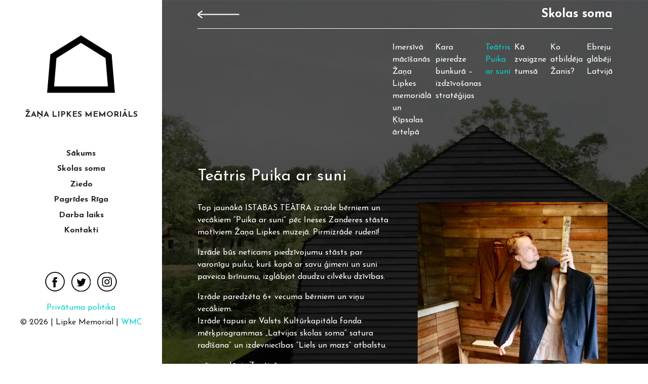

--- FILE ---
content_type: text/css; charset=UTF-8
request_url: https://lipke.lv/wp-content/themes/lipke-theme/style.css?ver=6.9
body_size: -417
content:
/*
Theme Name: WMC Theme
Author: Vasily Taskov
Company: Web Multishop Company LLC.
Author URI: http://www.webmultishop.com/
Description:  Custom template for project lipke.lv
Template: wp-bootstrap-starter
Version: 1.0
License: GNU General Public License v2 or later
License URI: LICENSE
Text Domain: lp
*/


--- FILE ---
content_type: text/css; charset=UTF-8
request_url: https://lipke.lv/wp-content/themes/lipke-theme/assets/css/theme.css?ver=1.0.0
body_size: 8081
content:
@charset "UTF-8";
@import url("https://fonts.googleapis.com/css2?family=Josefin+Sans:wght@300;400;600;700&display=swap");
/* Webfont: LatoLatin-Black */
@font-face {
  font-family: 'LatoLatinWebBlack';
  src: url("../fonts/LatoLatin-Black.woff") format("woff");
  /* Modern Browsers */
  font-style: normal;
  font-weight: normal;
  text-rendering: optimizeLegibility; }
/* Webfont: LatoLatin-BlackItalic */
@font-face {
  font-family: 'LatoLatinWebBlack';
  src: url("../fonts/LatoLatin-BlackItalic.woff") format("woff");
  /* Modern Browsers */
  font-style: italic;
  font-weight: normal;
  text-rendering: optimizeLegibility; }
/* Webfont: LatoLatin-Bold */
@font-face {
  font-family: 'LatoLatinWeb';
  src: url("../fonts/LatoLatin-Bold.woff") format("woff");
  /* Modern Browsers */
  font-style: normal;
  font-weight: bold;
  text-rendering: optimizeLegibility; }
/* Webfont: LatoLatin-BoldItalic */
@font-face {
  font-family: 'LatoLatinWeb';
  src: url("../fonts/LatoLatin-BoldItalic.woff") format("woff");
  /* Modern Browsers */
  font-style: italic;
  font-weight: bold;
  text-rendering: optimizeLegibility; }
/* Webfont: LatoLatin-Hairline */
@font-face {
  font-family: 'LatoLatinWebHairline';
  src: url("../fonts/LatoLatin-Hairline.woff") format("woff");
  /* Modern Browsers */
  font-style: normal;
  font-weight: normal;
  text-rendering: optimizeLegibility; }
/* Webfont: LatoLatin-HairlineItalic */
@font-face {
  font-family: 'LatoLatinWebHairline';
  src: url("../fonts/LatoLatin-HairlineItalic.woff") format("woff");
  /* Modern Browsers */
  font-style: italic;
  font-weight: normal;
  text-rendering: optimizeLegibility; }
/* Webfont: LatoLatin-Heavy */
@font-face {
  font-family: 'LatoLatinWebHeavy';
  src: url("../fonts/LatoLatin-Heavy.woff") format("woff");
  /* Modern Browsers */
  font-style: normal;
  font-weight: normal;
  text-rendering: optimizeLegibility; }
/* Webfont: LatoLatin-HeavyItalic */
@font-face {
  font-family: 'LatoLatinWebHeavy';
  src: url("../fonts/LatoLatin-HeavyItalic.woff") format("woff");
  /* Modern Browsers */
  font-style: italic;
  font-weight: normal;
  text-rendering: optimizeLegibility; }
/* Webfont: LatoLatin-Italic */
@font-face {
  font-family: 'LatoLatinWeb';
  src: url("../fonts/LatoLatin-Italic.woff") format("woff");
  /* Modern Browsers */
  font-style: italic;
  font-weight: normal;
  text-rendering: optimizeLegibility; }
/* Webfont: LatoLatin-Light */
@font-face {
  font-family: 'LatoLatinWebLight';
  src: url("../fonts/LatoLatin-Light.woff") format("woff");
  /* Modern Browsers */
  font-style: normal;
  font-weight: normal;
  text-rendering: optimizeLegibility; }
/* Webfont: LatoLatin-LightItalic */
@font-face {
  font-family: 'LatoLatinWebLight';
  src: url("../fonts/LatoLatin-LightItalic.woff") format("woff");
  /* Modern Browsers */
  font-style: italic;
  font-weight: normal;
  text-rendering: optimizeLegibility; }
/* Webfont: LatoLatin-Medium */
@font-face {
  font-family: 'LatoLatinWebMedium';
  src: url("../fonts/LatoLatin-Medium.woff") format("woff");
  /* Modern Browsers */
  font-style: normal;
  font-weight: normal;
  text-rendering: optimizeLegibility; }
/* Webfont: LatoLatin-MediumItalic */
@font-face {
  font-family: 'LatoLatinWebMedium';
  src: url("../fonts/LatoLatin-MediumItalic.woff") format("woff");
  /* Modern Browsers */
  font-style: italic;
  font-weight: normal;
  text-rendering: optimizeLegibility; }
/* Webfont: LatoLatin-Regular */
@font-face {
  font-family: 'LatoLatinWeb';
  src: url("../fonts/LatoLatin-Regular.woff") format("woff");
  /* Modern Browsers */
  font-style: normal;
  font-weight: normal;
  text-rendering: optimizeLegibility; }
/* Webfont: LatoLatin-Semibold */
@font-face {
  font-family: 'LatoLatinWebSemibold';
  src: url("../fonts/LatoLatin-Semibold.woff") format("woff");
  /* Modern Browsers */
  font-style: normal;
  font-weight: normal;
  text-rendering: optimizeLegibility; }
/* Webfont: LatoLatin-SemiboldItalic */
@font-face {
  font-family: 'LatoLatinWebSemibold';
  src: url("../fonts/LatoLatin-SemiboldItalic.woff");
  /* IE9 Compat Modes */
  font-style: italic;
  font-weight: normal;
  text-rendering: optimizeLegibility; }
/* Webfont: LatoLatin-Thin */
@font-face {
  font-family: 'LatoLatinWebThin';
  src: url("../fonts/LatoLatin-Thin.woff");
  /* IE9 Compat Modes */
  font-style: normal;
  font-weight: normal;
  text-rendering: optimizeLegibility; }
/* Webfont: LatoLatin-ThinItalic */
@font-face {
  font-family: 'LatoLatinWebThin';
  src: url("../fonts/LatoLatin-ThinItalic.woff");
  /* IE9 Compat Modes */
  font-style: italic;
  font-weight: normal;
  text-rendering: optimizeLegibility; }
body {
  font-family: 'Josefin Sans', sans-serif;
  opacity: 1;
  transition: opacity .3s ease; }
  @media (max-width: 600px) {
    body {
      font-size: 85%; } }
  @media only screen and (orientation: landscape) and (max-width: 992px) {
    body {
      /* applies to mobiles in landscape mode */ }
      body .site {
        opacity: 0; }
      body:before {
        content: '';
        position: absolute;
        left: 0;
        right: 0;
        bottom: 0;
        top: 0;
        background-image: url(../../images/home_bg.jpg);
        z-index: 111;
        background-size: cover;
        background-repeat: no-repeat;
        opacity: 0.5;
        background-position: center; }
      body:after {
        content: '';
        position: absolute;
        left: 0;
        right: 0;
        bottom: 0;
        top: 0;
        background-image: url(../../images/rotate_screen.png);
        z-index: 112;
        background-size: cover;
        background-size: 30%;
        background-repeat: no-repeat;
        background-position: center; } }

@media (max-width: 991.98px) {
  .home-right-side-column {
    margin-top: 93px; } }
.right-side-column {
  background-image: url(../../images/museum_bg.jpg);
  background-repeat: no-repeat;
  background-size: cover; }
  .right-side-column .content-header * {
    color: #fff; }
  .right-side-column .content-header .top-line {
    border-bottom: 1px solid #fff; }
    .right-side-column .content-header .top-line a {
      user-select: none; }
  .right-side-column .content-header .parent-post-title {
    font-size: 1.5rem;
    font-weight: 700;
    padding: 10px 0;
    text-align: right; }
  .right-side-column .content-header .list-inline {
    padding: 25px 0; }
    .right-side-column .content-header .list-inline .list-inline-item a {
      color: #fff;
      transition: color .3s ease; }
      .right-side-column .content-header .list-inline .list-inline-item a:hover {
        color: #00d3cd; }
    .right-side-column .content-header .list-inline .list-inline-item.current_page_item a {
      color: #00d3cd; }
  @media (max-width: 991.98px) {
    .right-side-column {
      background-position: center;
      min-height: 100vh;
      padding-top: 100px; } }
  .right-side-column .page-content {
    padding: 0 55px; }
    @media (max-width: 991.98px) {
      .right-side-column .page-content {
        padding: 0; } }
  .right-side-column #scrollcontainer {
    height: calc(100vh - 250px);
    position: relative; }
    .right-side-column #scrollcontainer.ps {
      padding-right: 10px; }
    @media (max-width: 400px) {
      .right-side-column #scrollcontainer {
        height: auto; } }
  .right-side-column .content-wrapper .title {
    color: #fff;
    font-size: 3rem;
    font-weight: 700;
    margin-bottom: 2rem;
    padding-top: 15px; }
    body.page-child .right-side-column .content-wrapper .title {
      padding-top: 0px; }
    .page-template-page-white .right-side-column .content-wrapper .title {
      color: #000; }
  .right-side-column .content-wrapper .content {
    color: #fff; }
    .page-template-page-white .right-side-column .content-wrapper .content {
      color: #000; }
    @media (min-width: 1200px) {
      .right-side-column .content-wrapper .content.two-column {
        column-count: 2;
        column-gap: 110px; } }
    @media (max-width: 1199.98px) {
      .right-side-column .content-wrapper .content.two-column {
        background-position: center; }
        .right-side-column .content-wrapper .content.two-column .wp-block-columns {
          flex-wrap: wrap; } }
  .right-side-column .content-wrapper .right-side-image-wrapper {
    margin-bottom: 30px; }
    .right-side-column .content-wrapper .right-side-image-wrapper img {
      width: 100%;
      padding-left: 15px; }
    .right-side-column .content-wrapper .right-side-image-wrapper .caption {
      background: #00d3cd;
      color: #fff;
      padding: 15px 10px;
      margin-top: -15px;
      display: inline-block;
      position: relative;
      top: -25px; }
  .right-side-column .gallery-list .gallery-list-item {
    text-decoration: none;
    color: #fff;
    position: relative;
    margin-bottom: 50px; }
    .right-side-column .gallery-list .gallery-list-item .title-wrapper {
      position: absolute;
      top: 200px;
      display: block;
      z-index: 1; }
      .right-side-column .gallery-list .gallery-list-item .title-wrapper .title {
        position: relative;
        font-size: 1.875rem;
        padding-bottom: 10px;
        line-height: 1; }
        .right-side-column .gallery-list .gallery-list-item .title-wrapper .title:before {
          content: '';
          position: absolute;
          bottom: 0;
          left: 0;
          width: 54px;
          border: 3px solid #00d3cd;
          transition: width .3s ease; }
    .right-side-column .gallery-list .gallery-list-item .image-wrapper {
      height: 300px;
      width: 300px;
      display: block;
      margin-left: auto;
      position: relative;
      z-index: 0;
      background: #000; }
      .right-side-column .gallery-list .gallery-list-item .image-wrapper .image {
        display: block;
        height: 100%;
        width: 100%;
        background-repeat: no-repeat;
        background-size: cover;
        background-position: center;
        opacity: 1;
        transition: opacity .3s ease; }
      .right-side-column .gallery-list .gallery-list-item .image-wrapper:after {
        content: '';
        position: absolute;
        top: 0;
        left: 0;
        right: 0;
        bottom: 0;
        background-image: url(../../images/open_gallery.png);
        background-repeat: no-repeat;
        background-position: center;
        opacity: 0;
        transition: opacity .3s ease; }
    .right-side-column .gallery-list .gallery-list-item:hover .title:before {
      width: 90px; }
    .right-side-column .gallery-list .gallery-list-item:hover .image-wrapper .image {
      opacity: 0.7; }
    .right-side-column .gallery-list .gallery-list-item:hover .image-wrapper:after {
      opacity: 1; }

.modal-gallery {
  position: fixed;
  top: 0;
  right: 0;
  bottom: 0;
  left: 0;
  overflow: hidden; }
  .modal-gallery.show .modal-content .modal-body {
    opacity: 1; }
  .modal-gallery .modal-dialog {
    position: fixed;
    margin: 0;
    width: 100%;
    height: 100%;
    padding: 0;
    max-width: none; }
  .modal-gallery .modal-content {
    position: absolute;
    top: 0;
    right: 0;
    bottom: 0;
    left: 0;
    border: none;
    border-radius: 0;
    box-shadow: none;
    background: #000; }
    .modal-gallery .modal-content .modal-header {
      position: absolute;
      border-bottom: none;
      left: 0;
      right: 0;
      z-index: 1;
      background: rgba(0, 0, 0, 0.2); }
      .modal-gallery .modal-content .modal-header .modal-title {
        color: #fff; }
      .modal-gallery .modal-content .modal-header .close {
        color: #fff;
        font-size: 2.5rem;
        padding: 0.5rem;
        transition: color .3s ease; }
        .modal-gallery .modal-content .modal-header .close:hover {
          color: #00d3cd; }
    .modal-gallery .modal-content .modal-body {
      padding: 0;
      opacity: 0;
      transition: opacity .5s 1s ease; }
    .modal-gallery .modal-content .slick-track {
      display: flex;
      height: 100vh; }
    .modal-gallery .modal-content .gallery-list {
      height: 100vh; }
      .modal-gallery .modal-content .gallery-list .slick-slide {
        padding-left: 5px;
        padding-right: 5px;
        outline: none;
        position: relative;
        display: flex;
        height: auto;
        align-items: center;
        justify-content: center; }
        .modal-gallery .modal-content .gallery-list .slick-slide .img-wrapper {
          position: relative;
          max-height: 100%; }
          .modal-gallery .modal-content .gallery-list .slick-slide .img-wrapper img {
            max-height: 100%;
            max-height: 100vh; }
        .modal-gallery .modal-content .gallery-list .slick-slide .caption {
          position: absolute;
          bottom: 0;
          left: 0;
          right: 0;
          background: rgba(0, 0, 0, 0.2);
          padding: 20px;
          color: #fff; }
          .modal-gallery .modal-content .gallery-list .slick-slide .caption p {
            margin-bottom: 0; }
      .modal-gallery .modal-content .gallery-list .slick-prev {
        left: 30px;
        z-index: 1; }
      .modal-gallery .modal-content .gallery-list .slick-next {
        right: 30px;
        z-index: 1; }

.theater .image-wrapper {
  margin-bottom: 30px; }
.theater .under_poster_text p {
  margin-bottom: 0; }
.theater .under_poster_text a {
  color: #00d3cd; }
.theater .btn-wrapper {
  text-align: center;
  padding: 30px; }
  .theater .btn-wrapper a {
    background: #00d3cd;
    text-transform: uppercase;
    border: none;
    padding: 15px 30px;
    font-size: 1.5rem;
    font-weight: 600;
    opacity: 1;
    transition: opacity .3s ease;
    text-decoration: none;
    color: #fff;
    display: inline-block; }
    .theater .btn-wrapper a:hover {
      opacity: 0.7; }

.single-campaign .charitable-modal {
  max-width: 800px;
  top: 50px;
  bottom: 50px;
  overflow-y: scroll; }
  .single-campaign .charitable-modal .button.charitable-button.donate-button.button-primary {
    background-color: #00d3cd; }
  .single-campaign .charitable-modal .nav-pills {
    margin-bottom: 15px;
    padding-bottom: 15px;
    border-bottom: 1px solid #000; }
    .single-campaign .charitable-modal .nav-pills .nav-item {
      border-right: 1px solid #000; }
      .single-campaign .charitable-modal .nav-pills .nav-item:last-child {
        border-right: none; }
    .single-campaign .charitable-modal .nav-pills .nav-link {
      white-space: nowrap;
      border-radius: 0;
      color: #000;
      background: #fff;
      transition: background .3s ease, color .3s ease; }
      .single-campaign .charitable-modal .nav-pills .nav-link.active, .single-campaign .charitable-modal .nav-pills .nav-link:hover {
        border-radius: 0;
        color: #fff;
        background: #00d3cd; }
  .single-campaign .charitable-modal .paysera-button-wrapper {
    text-align: center; }
.single-campaign .row-donations-summary {
  opacity: 0.6; }
.single-campaign .campaign-page h3 {
  font-weight: 500;
  margin-bottom: 0; }
  .single-campaign .campaign-page h3.donators-title {
    margin-top: 20px; }
.single-campaign .campaign-page p, .single-campaign .campaign-page .campaign-summary-item, .single-campaign .campaign-page .donor {
  color: #fff; }
.single-campaign .campaign-page .color-white * {
  color: #fff; }
.single-campaign .campaign-page .campaign-summary {
  padding: 0;
  align-items: center; }
  @media (min-width: 1700px) {
    .single-campaign .campaign-page .campaign-summary {
      display: flex;
      flex-direction: row;
      flex-wrap: nowrap;
      overflow: hidden; } }
  .single-campaign .campaign-page .campaign-summary .campaign-summary-item, .single-campaign .campaign-page .campaign-summary .campaign-donation {
    border-bottom: 0;
    text-align: center;
    padding: 10px; }
    @media (min-width: 1700px) {
      .single-campaign .campaign-page .campaign-summary .campaign-summary-item, .single-campaign .campaign-page .campaign-summary .campaign-donation {
        float: none; } }
    .single-campaign .campaign-page .campaign-summary .campaign-summary-item.campaign-figures, .single-campaign .campaign-page .campaign-summary .campaign-donation.campaign-figures {
      font-size: 0;
      position: relative; }
      .single-campaign .campaign-page .campaign-summary .campaign-summary-item.campaign-figures:after, .single-campaign .campaign-page .campaign-summary .campaign-donation.campaign-figures:after {
        content: '';
        position: absolute;
        right: 0;
        top: 0px;
        bottom: 0px;
        border-right: 1px solid #fff; }
      @media (min-width: 1700px) {
        .single-campaign .campaign-page .campaign-summary .campaign-summary-item.campaign-figures:after, .single-campaign .campaign-page .campaign-summary .campaign-donation.campaign-figures:after {
          content: '';
          position: absolute;
          right: 0;
          top: -30px;
          bottom: -30px;
          border-right: 1px solid #fff; } }
      .single-campaign .campaign-page .campaign-summary .campaign-summary-item.campaign-figures .amount, .single-campaign .campaign-page .campaign-summary .campaign-donation.campaign-figures .amount {
        font-size: 3rem;
        color: #fff; }
        @media (max-width: 1200px) {
          .single-campaign .campaign-page .campaign-summary .campaign-summary-item.campaign-figures .amount, .single-campaign .campaign-page .campaign-summary .campaign-donation.campaign-figures .amount {
            font-size: 2rem; } }
    .single-campaign .campaign-page .campaign-summary .campaign-summary-item.campaign-donors, .single-campaign .campaign-page .campaign-summary .campaign-donation.campaign-donors {
      font-size: 1.5rem; }
    .single-campaign .campaign-page .campaign-summary .campaign-summary-item span, .single-campaign .campaign-page .campaign-summary .campaign-donation span {
      color: #00d3cd; }
  .single-campaign .campaign-page .campaign-summary .campaign-donation {
    padding: 0; }
    .single-campaign .campaign-page .campaign-summary .campaign-donation .donate-button {
      display: block;
      height: 100%;
      width: 100%;
      background: #00d3cd;
      text-transform: uppercase;
      line-height: 1;
      padding: 30px;
      font-size: 1.875rem;
      opacity: 1;
      transition: opacity .3s ease;
      text-decoration: none;
      color: #fff; }
      .single-campaign .campaign-page .campaign-summary .campaign-donation .donate-button:hover {
        opacity: 0.7; }
.single-campaign .campaign-page .recent-donations p {
  margin-bottom: 0; }
.single-campaign .campaign-page .recent-donations .col-month-title:first-child .month-year {
  margin-top: 10px; }
.single-campaign .campaign-page .recent-donations .month-year {
  border-bottom: 1px solid #fff;
  margin-bottom: 15px;
  margin-top: 30px; }
  .single-campaign .campaign-page .recent-donations .month-year:first-letter {
    text-transform: uppercase; }
.single-campaign .campaign-page .recent-donations .donations-item, .single-campaign .campaign-page .recent-donations p {
  max-width: 390px;
  margin: auto;
  display: flex;
  justify-content: space-between; }
  .single-campaign .campaign-page .recent-donations .donations-item .amount, .single-campaign .campaign-page .recent-donations p .amount {
    color: #00d3cd; }
.single-campaign .infograph {
  position: relative;
  z-index: 2;
  background: rgba(0, 0, 0, 0.5);
  max-width: 1000px;
  margin: auto; }
  .single-campaign .infograph .overlay-wrapper {
    position: absolute;
    top: 17%;
    left: 0;
    right: 0;
    bottom: 17%;
    z-index: 1;
    display: flex;
    align-items: flex-end; }
    .single-campaign .infograph .overlay-wrapper .overlay {
      position: relative;
      display: block;
      height: 0;
      width: 100%;
      background: #00d3cd;
      background: linear-gradient(0deg, #00d3cd 0%, #63fffb 100%);
      -webkit-box-shadow: 0px 0px 28px 0px rgba(0, 0, 0, 0.75);
      -moz-box-shadow: 0px 0px 28px 0px rgba(0, 0, 0, 0.75);
      box-shadow: 0px 0px 28px 0px rgba(0, 0, 0, 0.75); }
  .single-campaign .infograph .text-wrapper {
    position: absolute;
    top: 17%;
    left: 72%;
    right: 0;
    bottom: 17%;
    z-index: 3;
    display: flex;
    align-items: flex-end; }
    .single-campaign .infograph .text-wrapper .text {
      color: #fff;
      position: relative;
      height: 0;
      opacity: 0;
      top: -10px;
      padding-left: 35px; }
      @media (min-width: 1200px) {
        .single-campaign .infograph .text-wrapper .text {
          font-size: 1.5rem;
          top: -15px; } }
      @media (max-width: 575.98px) {
        .single-campaign .infograph .text-wrapper .text {
          top: -7px; } }
      .single-campaign .infograph .text-wrapper .text span {
        color: #00d3cd; }
      .single-campaign .infograph .text-wrapper .text:before {
        content: '';
        position: absolute;
        left: 0px;
        top: 10px;
        width: 30px;
        border: 1px solid #00d3cd; }
        @media (min-width: 1200px) {
          .single-campaign .infograph .text-wrapper .text:before {
            top: 15px; } }
        @media (max-width: 575.98px) {
          .single-campaign .infograph .text-wrapper .text:before {
            top: 7px; } }
  .single-campaign .infograph img {
    position: relative;
    z-index: 2; }
@media (max-width: 575.98px) {
  .single-campaign .campaign-page .campaign-summary .campaign-summary-item {
    display: block;
    width: 100%; } }

.page-template-page-contacts .contact-form, .page-template-page-booking .contact-form {
  margin-bottom: 30px; }
  .page-template-page-contacts .contact-form input, .page-template-page-contacts .contact-form textarea, .page-template-page-contacts .contact-form select, .page-template-page-booking .contact-form input, .page-template-page-booking .contact-form textarea, .page-template-page-booking .contact-form select {
    background: transparent;
    border-radius: 0;
    border: 1px solid #fff;
    margin-bottom: 15px;
    color: #fff; }
  .page-template-page-contacts .contact-form select option, .page-template-page-booking .contact-form select option {
    color: #000;
    line-height: 20px;
    font-family: sans-serif; }
  .page-template-page-contacts .contact-form ::placeholder, .page-template-page-booking .contact-form ::placeholder {
    color: #fff; }
  .page-template-page-contacts .contact-form .acceptance-wrapper, .page-template-page-booking .contact-form .acceptance-wrapper {
    margin-top: 15px;
    text-align: left; }
    .page-template-page-contacts .contact-form .acceptance-wrapper .wpcf7-list-item, .page-template-page-booking .contact-form .acceptance-wrapper .wpcf7-list-item {
      display: block;
      position: relative;
      padding-left: 35px;
      margin-bottom: 12px;
      cursor: pointer;
      -webkit-user-select: none;
      -moz-user-select: none;
      -ms-user-select: none;
      user-select: none;
      margin-left: 0;
      /* On mouse-over, add a grey background color */
      /* When the checkbox is checked, add a blue background */
      /* Create the checkmark/indicator (hidden when not checked) */
      /* Show the checkmark when checked */
      /* Style the checkmark/indicator */ }
      .page-template-page-contacts .contact-form .acceptance-wrapper .wpcf7-list-item label input, .page-template-page-booking .contact-form .acceptance-wrapper .wpcf7-list-item label input {
        position: absolute;
        opacity: 0;
        cursor: pointer;
        height: 0;
        width: 0; }
      .page-template-page-contacts .contact-form .acceptance-wrapper .wpcf7-list-item .checkmark, .page-template-page-booking .contact-form .acceptance-wrapper .wpcf7-list-item .checkmark {
        position: absolute;
        top: 0;
        left: 0;
        height: 25px;
        width: 25px;
        background-color: #fff; }
      .page-template-page-contacts .contact-form .acceptance-wrapper .wpcf7-list-item:hover .checkmark, .page-template-page-booking .contact-form .acceptance-wrapper .wpcf7-list-item:hover .checkmark {
        background-color: #ccc; }
      .page-template-page-contacts .contact-form .acceptance-wrapper .wpcf7-list-item input:checked ~ .wpcf7-list-item-label .checkmark, .page-template-page-booking .contact-form .acceptance-wrapper .wpcf7-list-item input:checked ~ .wpcf7-list-item-label .checkmark {
        background-color: #00d3cd; }
      .page-template-page-contacts .contact-form .acceptance-wrapper .wpcf7-list-item .checkmark:after, .page-template-page-booking .contact-form .acceptance-wrapper .wpcf7-list-item .checkmark:after {
        content: "";
        position: absolute;
        display: none; }
      .page-template-page-contacts .contact-form .acceptance-wrapper .wpcf7-list-item input:checked ~ .wpcf7-list-item-label .checkmark:after, .page-template-page-booking .contact-form .acceptance-wrapper .wpcf7-list-item input:checked ~ .wpcf7-list-item-label .checkmark:after {
        display: block; }
      .page-template-page-contacts .contact-form .acceptance-wrapper .wpcf7-list-item .checkmark:after, .page-template-page-booking .contact-form .acceptance-wrapper .wpcf7-list-item .checkmark:after {
        left: 10px;
        top: 5px;
        width: 7px;
        height: 13px;
        border: solid white;
        border-width: 0 3px 3px 0;
        -webkit-transform: rotate(45deg);
        -ms-transform: rotate(45deg);
        transform: rotate(45deg); }
    .page-template-page-contacts .contact-form .acceptance-wrapper .wpcf7-list-item-label a, .page-template-page-booking .contact-form .acceptance-wrapper .wpcf7-list-item-label a {
      color: #00d3cd; }
  .page-template-page-contacts .contact-form .wpcf7-submit.btn.btn-primary, .page-template-page-booking .contact-form .wpcf7-submit.btn.btn-primary {
    background: #00d3cd;
    text-transform: uppercase;
    border: none;
    padding-left: 30px;
    padding-right: 30px;
    font-size: 1.5rem;
    font-weight: 600;
    opacity: 1;
    transition: opacity .3s ease;
    text-decoration: none;
    color: #fff; }
    .page-template-page-contacts .contact-form .wpcf7-submit.btn.btn-primary:hover, .page-template-page-booking .contact-form .wpcf7-submit.btn.btn-primary:hover {
      opacity: 0.7; }

.page-template-page-contacts .content h6 {
  text-align: center;
  color: #00d3cd; }
.page-template-page-contacts .content p {
  margin-bottom: 30px; }
.page-template-page-contacts .content .contact-items .row {
  margin-bottom: 30px; }
.page-template-page-contacts .content .contact-items a {
  color: #00d3cd; }

.page-news-container .twitter-timeline-rendered {
  height: 600px !important; }

.page-template-page-contacts-map .acf-map {
  width: 100%;
  height: 400px;
  border: #ccc solid 1px;
  margin: 20px 0; }
.page-template-page-contacts-map .acf-map img {
  max-width: inherit !important; }
.page-template-page-contacts-map .contact-item {
  padding-bottom: 60px; }
  .page-template-page-contacts-map .contact-item .contact-item-title .contact-item-title-img {
    width: 80px;
    display: inline-block; }
  .page-template-page-contacts-map .contact-item .contact-item-title .contact-item-title-text {
    color: #00d3cd;
    font-size: 1.25rem; }
  .page-template-page-contacts-map .contact-item .text {
    padding-left: 80px; }

.page-template-page-drosmes_home .content-header .top-line {
  border-color: #000; }
.page-template-page-drosmes_home .content-header * {
  color: #000; }
.page-template-page-drosmes_home .content-header .list-inline .list-inline-item a {
  color: #000; }
  .page-template-page-drosmes_home .content-header .list-inline .list-inline-item a.active {
    color: #00d3cd; }
.page-template-page-drosmes_home .right-side-column {
  background: #EBEBE3; }
  .page-template-page-drosmes_home .right-side-column .parent-post-title {
    color: #000; }
  .page-template-page-drosmes_home .right-side-column * {
    color: #000; }
  .page-template-page-drosmes_home .right-side-column .content.drosmes_maja .row-item {
    margin-bottom: 60px; }
    .page-template-page-drosmes_home .right-side-column .content.drosmes_maja .row-item h3 {
      font-size: 3rem;
      font-weight: 600; }
  .page-template-page-drosmes_home .right-side-column .content.drosmes_maja .styled-button {
    background: #00d3cd;
    text-transform: uppercase;
    border: none;
    padding: 15px 30px;
    font-size: 1.5rem;
    font-weight: 600;
    opacity: 1;
    transition: opacity .3s ease;
    text-decoration: none;
    color: #fff;
    max-width: 240px;
    display: block;
    margin: 30px auto 10px auto; }
    .page-template-page-drosmes_home .right-side-column .content.drosmes_maja .styled-button:hover {
      opacity: 0.7; }
  .page-template-page-drosmes_home .right-side-column .content.drosmes_maja .special-block > .col-12 {
    background: #3EC3DD; }
    .page-template-page-drosmes_home .right-side-column .content.drosmes_maja .special-block > .col-12 .wrapper {
      padding: 45px 60px; }

.footer-text {
  padding-top: 5px;
  padding-bottom: 0px; }
  .footer-text a {
    color: #00d3cd; }

.simple-lightbox.sl-wrapper .sl-image .sl-caption {
  position: relative; }

.embed-container {
  position: relative;
  padding-bottom: 56.25%;
  overflow: hidden;
  max-width: 100%;
  height: auto;
  margin-bottom: 30px; }

.embed-container iframe,
.embed-container object,
.embed-container embed {
  position: absolute;
  top: 0;
  left: 0;
  width: 100%;
  height: 100%; }

/*
 * Container style
 */
.ps {
  overflow: hidden !important;
  overflow-anchor: none;
  -ms-overflow-style: none;
  touch-action: auto;
  -ms-touch-action: auto; }

/*
 * Scrollbar rail styles
 */
.ps__rail-x {
  display: none;
  opacity: 0;
  transition: background-color .2s linear, opacity .2s linear;
  -webkit-transition: background-color .2s linear, opacity .2s linear;
  height: 15px;
  /* there must be 'bottom' or 'top' for ps__rail-x */
  bottom: 0px;
  /* please don't change 'position' */
  position: absolute; }

.ps__rail-y {
  display: none;
  opacity: 0;
  transition: background-color .2s linear, opacity .2s linear;
  -webkit-transition: background-color .2s linear, opacity .2s linear;
  width: 15px;
  /* there must be 'right' or 'left' for ps__rail-y */
  right: 0;
  /* please don't change 'position' */
  position: absolute; }

.ps--active-x > .ps__rail-x,
.ps--active-y > .ps__rail-y {
  display: block;
  background-color: transparent; }

.ps:hover > .ps__rail-x,
.ps:hover > .ps__rail-y,
.ps--focus > .ps__rail-x,
.ps--focus > .ps__rail-y,
.ps--scrolling-x > .ps__rail-x,
.ps--scrolling-y > .ps__rail-y {
  opacity: 0.6; }

.ps .ps__rail-x:hover,
.ps .ps__rail-y:hover,
.ps .ps__rail-x:focus,
.ps .ps__rail-y:focus,
.ps .ps__rail-x.ps--clicking,
.ps .ps__rail-y.ps--clicking {
  background-color: #eee;
  opacity: 0.9; }

/*
 * Scrollbar thumb styles
 */
.ps__thumb-x {
  background-color: #aaa;
  border-radius: 6px;
  transition: background-color .2s linear, height .2s ease-in-out;
  -webkit-transition: background-color .2s linear, height .2s ease-in-out;
  height: 6px;
  /* there must be 'bottom' for ps__thumb-x */
  bottom: 2px;
  /* please don't change 'position' */
  position: absolute; }

.ps__thumb-y {
  background-color: #aaa;
  border-radius: 6px;
  transition: background-color .2s linear, width .2s ease-in-out;
  -webkit-transition: background-color .2s linear, width .2s ease-in-out;
  width: 6px;
  /* there must be 'right' for ps__thumb-y */
  right: 2px;
  /* please don't change 'position' */
  position: absolute; }

.ps__rail-x:hover > .ps__thumb-x,
.ps__rail-x:focus > .ps__thumb-x,
.ps__rail-x.ps--clicking .ps__thumb-x {
  background-color: #999;
  height: 11px; }

.ps__rail-y:hover > .ps__thumb-y,
.ps__rail-y:focus > .ps__thumb-y,
.ps__rail-y.ps--clicking .ps__thumb-y {
  background-color: #999;
  width: 11px; }

/* MS supports */
@supports (-ms-overflow-style: none) {
  .ps {
    overflow: auto !important; } }
@media screen and (-ms-high-contrast: active), (-ms-high-contrast: none) {
  .ps {
    overflow: auto !important; } }
.page-gallery .col-gallery-wrapper {
  display: none; }
.page-gallery .gallery-row {
  line-height: 0;
  -webkit-column-count: 3;
  -webkit-column-gap: 5px;
  -moz-column-count: 3;
  -moz-column-gap: 5px;
  column-count: 3;
  column-gap: 5px; }
  @media (max-width: 800px) {
    .page-gallery .gallery-row {
      -moz-column-count: 2;
      -webkit-column-count: 2;
      column-count: 2; } }
  @media (max-width: 400px) {
    .page-gallery .gallery-row {
      -moz-column-count: 1;
      -webkit-column-count: 1;
      column-count: 1; } }
  .page-gallery .gallery-row .gallery-item {
    /* Just in case there are inline attributes */
    width: 100% !important;
    height: auto !important; }
.page-gallery .gallery-description {
  margin-bottom: 30px; }

#popupModal .modal-content {
  border-radius: 0; }
  #popupModal .modal-content .close span {
    zoom: 2;
    line-height: 0.5; }

.menu-item-423, .menu-item-880, .menu-item-1002 {
  display: none; }

.home-right-side-column {
  background-image: url(../../images/home_bg.jpg);
  background-repeat: no-repeat;
  background-size: cover; }
  @media (max-width: 991.98px) {
    .home-right-side-column {
      background-position: center; } }
  .home-right-side-column .video-bg {
    overflow: hidden;
    position: absolute;
    top: 0;
    left: 0;
    right: 0;
    bottom: 0; }
  @media (max-width: 991.98px) {
    .home-right-side-column .homepage-shortcuts {
      height: calc(100vh - 93px) !important; } }
  .home-right-side-column .homepage-shortcuts .homepage-shortcut {
    background-color: rgba(255, 255, 255, 0.5);
    transition: all 0.3s ease;
    position: relative;
    height: 50%;
    min-height: 50vh; }
    @media (max-width: 991.98px) {
      .home-right-side-column .homepage-shortcuts .homepage-shortcut {
        border-bottom: 5px solid #fff;
        height: 25%;
        min-height: unset; } }
    @media (min-width: 992px) {
      .home-right-side-column .homepage-shortcuts .homepage-shortcut:nth-child(1), .home-right-side-column .homepage-shortcuts .homepage-shortcut:nth-child(2) {
        border-bottom: 5px solid #fff; }
      .home-right-side-column .homepage-shortcuts .homepage-shortcut:nth-child(3), .home-right-side-column .homepage-shortcuts .homepage-shortcut:nth-child(4) {
        border-top: 5px solid #fff; }
      .home-right-side-column .homepage-shortcuts .homepage-shortcut:nth-child(1), .home-right-side-column .homepage-shortcuts .homepage-shortcut:nth-child(3) {
        border-right: 5px solid #fff; }
      .home-right-side-column .homepage-shortcuts .homepage-shortcut:nth-child(2), .home-right-side-column .homepage-shortcuts .homepage-shortcut:nth-child(4) {
        border-left: 5px solid #fff; } }
    .home-right-side-column .homepage-shortcuts .homepage-shortcut a {
      text-decoration: none; }
    .home-right-side-column .homepage-shortcuts .homepage-shortcut .d-table {
      position: relative;
      z-index: 1; }
    .home-right-side-column .homepage-shortcuts .homepage-shortcut .bg-image {
      position: absolute;
      left: 0;
      right: 0;
      top: 0;
      bottom: 0;
      z-index: 0;
      background-size: cover;
      background-repeat: no-repeat;
      opacity: 0;
      background-position: center;
      transition: opacity .3s ease; }
    .home-right-side-column .homepage-shortcuts .homepage-shortcut .sub-menu {
      visibility: hidden;
      opacity: 0;
      transition: all .3s ease;
      height: 0; }
      .home-right-side-column .homepage-shortcuts .homepage-shortcut .sub-menu li a {
        color: #fff;
        transition: color .3s ease; }
        .home-right-side-column .homepage-shortcuts .homepage-shortcut .sub-menu li a:hover {
          color: #00d3cd; }
    .home-right-side-column .homepage-shortcuts .homepage-shortcut .text {
      font-size: 2rem;
      font-weight: 700;
      color: #000;
      transition: color .3s ease; }
    .home-right-side-column .homepage-shortcuts .homepage-shortcut:hover {
      background-color: rgba(255, 255, 255, 0); }
      .home-right-side-column .homepage-shortcuts .homepage-shortcut:hover .text {
        color: #fff; }
      .home-right-side-column .homepage-shortcuts .homepage-shortcut:hover .sub-menu {
        visibility: visible;
        opacity: 1;
        height: 40px; }
      .home-right-side-column .homepage-shortcuts .homepage-shortcut:hover .bg-image {
        opacity: 1; }
    .home-right-side-column .homepage-shortcuts .homepage-shortcut:nth-child(4):hover .text {
      opacity: 0; }

@media (min-width: 992px) {
  .left-side-column {
    display: flex;
    flex-direction: column;
    text-align: center;
    height: 100vh;
    padding-top: 70px;
    padding-bottom: 70px; } }
.left-side-column > div {
  display: flex;
  justify-content: center;
  flex-direction: column; }
.left-side-column .logo-wrapper {
  flex: 0 1 auto; }
  .left-side-column .logo-wrapper a {
    text-decoration: none; }
  .left-side-column .logo-wrapper .logo {
    margin-bottom: 2rem; }
  .left-side-column .logo-wrapper h1 {
    font-size: 2rem;
    text-transform: uppercase;
    font-weight: 700;
    line-height: 1.4;
    color: #272727;
    max-width: 370px;
    margin: auto; }
    @media (max-height: 860px) {
      .left-side-column .logo-wrapper h1 {
        font-size: 1rem; } }
  @media (max-width: 1199.98px) {
    .left-side-column .logo-wrapper .logo img {
      max-height: 80px; }
    .left-side-column .logo-wrapper h1 {
      font-size: 1.2rem;
      max-width: 140px; } }
.left-side-column .menu-wrapper {
  flex: 1;
  font-weight: 700; }
  @media (min-width: 992px) {
    .left-side-column .menu-wrapper .navbar-collapse {
      flex-direction: column; } }
  .left-side-column .menu-wrapper .navbar-collapse .wpml-ls-legacy-list-horizontal {
    margin-bottom: 2rem; }
    @media (max-width: 991.98px) {
      .left-side-column .menu-wrapper .navbar-collapse .wpml-ls-legacy-list-horizontal {
        display: none; } }
  .left-side-column .menu-wrapper .wpml-ls-legacy-list-horizontal li a {
    text-transform: uppercase;
    font-size: .875rem;
    color: #272727;
    transition: color .3s ease; }
    .left-side-column .menu-wrapper .wpml-ls-legacy-list-horizontal li a:hover {
      color: #00d3cd; }
  .left-side-column .menu-wrapper .wpml-ls-legacy-list-horizontal li.wpml-ls-current-language a {
    color: #00d3cd; }
  .left-side-column .menu-wrapper .main-menu {
    padding-left: 0;
    list-style: none; }
    .left-side-column .menu-wrapper .main-menu li a {
      font-size: 1.25rem;
      color: #272727;
      text-decoration: none;
      transition: color .3s ease; }
      @media (max-width: 600px) {
        .left-side-column .menu-wrapper .main-menu li a {
          font-size: 1rem;
          padding: 0.2rem 0.3rem; } }
      @media (max-height: 860px) {
        .left-side-column .menu-wrapper .main-menu li a {
          font-size: 1rem;
          padding: 0.2rem; } }
    .left-side-column .menu-wrapper .main-menu li.active a, .left-side-column .menu-wrapper .main-menu li:hover a {
      color: #00d3cd; }
.left-side-column .add-menu-wrapper {
  flex: 0 1 auto; }
  @media (min-width: 992px) {
    .left-side-column .add-menu-wrapper .menu-social-links {
      margin-bottom: 0; }
      .left-side-column .add-menu-wrapper .menu-social-links li {
        margin-bottom: 15px; } }
  .left-side-column .add-menu-wrapper .stream {
    margin-left: 15px;
    margin-right: 15px;
    color: #fff;
    text-transform: uppercase;
    font-weight: 700;
    background: #00d3cd;
    padding: 10px;
    display: block;
    border-radius: 45px;
    opacity: 1;
    transition: opacity .3s ease;
    text-decoration: none; }
    .left-side-column .add-menu-wrapper .stream img {
      margin-right: 10px; }
    .left-side-column .add-menu-wrapper .stream span {
      vertical-align: middle;
      position: relative;
      top: 1px; }
    .left-side-column .add-menu-wrapper .stream:hover {
      opacity: 0.7; }
@media (max-width: 991.98px) {
  .left-side-column {
    position: fixed;
    z-index: 30;
    left: 0;
    right: 0;
    top: 0; }
    .left-side-column .navbar.navbar-light {
      align-items: flex-end;
      position: relative; }
      .left-side-column .navbar.navbar-light:before {
        content: '';
        display: block;
        position: absolute;
        top: 0;
        height: 93px;
        background: #fff;
        left: 0;
        right: 0;
        z-index: -1; }
      .left-side-column .navbar.navbar-light .navbar-collapse {
        background-image: url(../../images/mobile_header_bg.png);
        background-repeat: no-repeat;
        background-size: cover;
        margin-left: -15px;
        margin-right: -15px;
        padding-left: 70px; }
        .left-side-column .navbar.navbar-light .navbar-collapse > .wrapper {
          padding-top: 50px;
          min-height: calc(100vh - 93px); }
      .left-side-column .navbar.navbar-light .navbar-toggler {
        position: absolute;
        right: 15px;
        top: 10px;
        border: none;
        outline: none; }
        .left-side-column .navbar.navbar-light .navbar-toggler span {
          display: block;
          background-color: #444;
          height: 3px;
          width: 26px;
          margin-top: 5px;
          margin-bottom: 5px;
          -webkit-transform: rotate(0deg);
          -moz-transform: rotate(0deg);
          -o-transform: rotate(0deg);
          transform: rotate(0deg);
          position: relative;
          left: 0;
          opacity: 1; }
          .left-side-column .navbar.navbar-light .navbar-toggler span:nth-child(1), .left-side-column .navbar.navbar-light .navbar-toggler span:nth-child(3) {
            -webkit-transition: transform .35s ease-in-out;
            -moz-transition: transform .35s ease-in-out;
            -o-transition: transform .35s ease-in-out;
            transition: transform .35s ease-in-out; }
        .left-side-column .navbar.navbar-light .navbar-toggler:not(.collapsed) span:nth-child(1) {
          position: absolute;
          left: 13px;
          top: 10px;
          -webkit-transform: rotate(135deg);
          -moz-transform: rotate(135deg);
          -o-transform: rotate(135deg);
          transform: rotate(135deg);
          opacity: 0.9; }
        .left-side-column .navbar.navbar-light .navbar-toggler:not(.collapsed) span:nth-child(2) {
          height: 13px;
          visibility: hidden;
          background-color: transparent; }
        .left-side-column .navbar.navbar-light .navbar-toggler:not(.collapsed) span:nth-child(3) {
          position: absolute;
          left: 13px;
          top: 10px;
          -webkit-transform: rotate(-135deg);
          -moz-transform: rotate(-135deg);
          -o-transform: rotate(-135deg);
          transform: rotate(-135deg);
          opacity: 0.9; }
      .left-side-column .navbar.navbar-light .navbar-brand {
        margin-bottom: 0; }
        .left-side-column .navbar.navbar-light .navbar-brand .logo-mobile {
          margin-bottom: 0.5rem; }
          .left-side-column .navbar.navbar-light .navbar-brand .logo-mobile img {
            max-height: 30px; }
        .left-side-column .navbar.navbar-light .navbar-brand h1 {
          font-size: 0.6rem;
          max-width: 80px;
          text-transform: uppercase;
          font-weight: 700;
          line-height: 1.4;
          color: #272727;
          margin: auto;
          white-space: normal; }
      .left-side-column .navbar.navbar-light .mobile-menu-add {
        flex: 1 1 auto;
        justify-content: flex-end; }
        .left-side-column .navbar.navbar-light .mobile-menu-add .stream {
          margin-left: 15px;
          margin-right: 0;
          color: #fa1111;
          text-transform: uppercase;
          font-weight: 700;
          font-size: .875rem;
          color: #fff;
          font-weight: 700;
          background: #00d3cd;
          padding: 3px 10px;
          display: block;
          border-radius: 45px;
          opacity: 1;
          transition: opacity .3s ease;
          text-decoration: none; }
          .left-side-column .navbar.navbar-light .mobile-menu-add .stream img {
            margin-right: 5px;
            max-height: 20px; }
          .left-side-column .navbar.navbar-light .mobile-menu-add .stream span {
            vertical-align: middle; }
        .left-side-column .navbar.navbar-light .mobile-menu-add .wpml-ls-legacy-list-horizontal {
          padding: 0;
          margin-bottom: -3px; } }

.right-side-column-white,
.shop-template.right-side-column {
  background: #EBEBE3; }
  .right-side-column-white .content-header .top-line,
  .shop-template.right-side-column .content-header .top-line {
    border-color: #00d3cd; }
  .right-side-column-white .content-header *,
  .shop-template.right-side-column .content-header * {
    color: #000; }
  .right-side-column-white .content-header .cart-wrapper,
  .shop-template.right-side-column .content-header .cart-wrapper {
    padding-top: 20px;
    padding-bottom: 20px; }
    .right-side-column-white .content-header .cart-wrapper a, .right-side-column-white .content-header .cart-wrapper a *,
    .shop-template.right-side-column .content-header .cart-wrapper a,
    .shop-template.right-side-column .content-header .cart-wrapper a * {
      color: #00d3cd; }
      .right-side-column-white .content-header .cart-wrapper a span, .right-side-column-white .content-header .cart-wrapper a * span,
      .shop-template.right-side-column .content-header .cart-wrapper a span,
      .shop-template.right-side-column .content-header .cart-wrapper a * span {
        color: #00d3cd; }
  .right-side-column-white .content-wrapper .title,
  .shop-template.right-side-column .content-wrapper .title {
    padding-top: 15px;
    color: #000; }

.shop-template.right-side-column .products .col-product-wrapper {
  margin-bottom: 30px; }
.shop-template.right-side-column .products .product {
  height: 100%;
  position: relative; }
  .shop-template.right-side-column .products .product .woocommerce-loop-product__link {
    text-decoration: none;
    color: #000;
    display: block; }
    .shop-template.right-side-column .products .product .woocommerce-loop-product__link:after {
      content: '';
      position: absolute;
      background: url(../../images/shop_magnifier.png) no-repeat center;
      display: block;
      top: 0;
      bottom: 93px;
      left: 0;
      right: 0;
      opacity: 0;
      transition: opacity .3s ease; }
    .shop-template.right-side-column .products .product .woocommerce-loop-product__link:hover:after {
      opacity: 1; }
  .shop-template.right-side-column .products .product .onsale {
    position: absolute;
    top: 10px;
    left: 10px;
    background: #EA0011;
    color: #fff;
    line-height: 4rem;
    min-width: 4rem;
    text-transform: uppercase;
    padding: 0; }
  .shop-template.right-side-column .products .product img {
    width: 100%;
    object-fit: cover;
    position: relative; }
  .shop-template.right-side-column .products .product .woocommerce-loop-product__title {
    font-size: 1.125rem;
    padding-top: 15px;
    padding-left: 40px;
    position: relative;
    height: 57px; }
    .shop-template.right-side-column .products .product .woocommerce-loop-product__title:before {
      content: '';
      position: absolute;
      display: inline-block;
      left: 0px;
      width: 30px;
      border: 2px solid #00d3cd;
      top: 22px;
      margin-right: 10px; }
  .shop-template.right-side-column .products .product .add_to_cart_button {
    display: none; }
  .shop-template.right-side-column .products .product .price {
    font-size: 1.125rem;
    font-weight: 600;
    justify-content: flex-end;
    display: flex;
    color: #000; }
    .shop-template.right-side-column .products .product .price ins {
      text-decoration: none; }

.woocommerce-notices-wrapper .woocommerce-message {
  text-align: center;
  border-top: none;
  background: #00d3cd;
  color: #000;
  font-style: italic; }
  .woocommerce-notices-wrapper .woocommerce-message:before {
    position: initial;
    content: '';
    height: 38px;
    width: 38px;
    background: url(../../images/add_to_cart_sc.png) no-repeat center;
    vertical-align: middle; }
  .woocommerce-notices-wrapper .woocommerce-message a {
    display: none; }

.single-product span.onsale {
  position: absolute;
  top: 10px;
  left: 10px;
  background-color: #EA0011;
  color: #fff;
  line-height: 4rem;
  min-width: 4rem;
  text-transform: uppercase;
  padding: 0; }
.single-product .summary.entry-summary {
  position: relative; }
  .single-product .summary.entry-summary * {
    color: #000; }
  .single-product .summary.entry-summary:before {
    content: '';
    position: absolute;
    display: inline-block;
    left: -35px;
    width: 30px;
    border: 2px solid #00d3cd;
    top: 13px;
    margin-right: 10px; }
  .single-product .summary.entry-summary .product_title {
    font-weight: 600;
    font-size: 1.875rem; }
  .single-product .summary.entry-summary .price ins {
    text-decoration: none; }
  .single-product .summary.entry-summary form.cart .quantity input.qty {
    border-radius: 0;
    height: 36px;
    border: 1px solid #000; }
  .single-product .summary.entry-summary form.cart .single_add_to_cart_button {
    background: #00d3cd;
    border: none;
    border-radius: 0;
    font-weight: 500; }
  .single-product .summary.entry-summary .product_meta {
    display: none; }
.single-product .woocommerce-tabs.wc-tabs-wrapper {
  display: none; }
  .single-product .woocommerce-tabs.wc-tabs-wrapper * {
    color: #000; }
.single-product .related.products {
  margin-top: 30px;
  float: left; }
  .single-product .related.products h2 {
    color: #000; }

.woocommerce .woocommerce-cart-form table.shop_table {
  border: none;
  border-collapse: collapse; }
  .woocommerce .woocommerce-cart-form table.shop_table * {
    color: #000; }
  .woocommerce .woocommerce-cart-form table.shop_table .cart_item {
    border-top: 1px solid #00d3cd; }
  .woocommerce .woocommerce-cart-form table.shop_table .coupon {
    display: none; }
  .woocommerce .woocommerce-cart-form table.shop_table .product-remove a {
    font-size: 0;
    background: #000; }
  .woocommerce .woocommerce-cart-form table.shop_table .product-thumbnail img {
    width: 85px; }
  .woocommerce .woocommerce-cart-form table.shop_table tr td {
    border: none; }
.woocommerce #respond input#submit, .woocommerce a.button, .woocommerce button.button, .woocommerce input.button {
  background: #00d3cd !important;
  color: #fff !important;
  border-radius: 0;
  font-weight: 500;
  opacity: 1;
  transition: opacity .3s ease; }
  .woocommerce #respond input#submit:hover, .woocommerce a.button:hover, .woocommerce button.button:hover, .woocommerce input.button:hover {
    background: #00d3cd;
    opacity: 0.7; }
.woocommerce .cart_totals {
  width: auto !important; }
  .woocommerce .cart_totals h2 {
    display: none; }
  .woocommerce .cart_totals .shop_table {
    border: none;
    border-top: 2px solid #00d3cd; }
    .woocommerce .cart_totals .shop_table .cart-subtotal {
      display: none; }
    .woocommerce .cart_totals .shop_table .order-total th {
      font-size: 1.5rem; }
    .woocommerce .cart_totals .shop_table .order-total td {
      font-size: 1.875rem;
      text-align: end; }
    .woocommerce .cart_totals .shop_table .checkout-button {
      font-size: 1.125rem;
      font-weight: 500; }
  .woocommerce .cart_totals * {
    color: #000; }

.woocommerce-checkout .woocommerce .woocommerce-table a {
  color: #00d3cd; }
.woocommerce-checkout .woocommerce .woocommerce-form-coupon-toggle {
  display: none; }
.woocommerce-checkout .woocommerce form * {
  color: #000; }
.woocommerce-checkout .woocommerce .woocommerce-billing-fields .woocommerce-billing-fields__field-wrapper:after, .woocommerce-checkout .woocommerce .woocommerce-shipping-fields .woocommerce-billing-fields__field-wrapper:after, .woocommerce-checkout .woocommerce .woocommerce-additional-fields .woocommerce-billing-fields__field-wrapper:after {
  content: "";
  display: table;
  clear: both; }
.woocommerce-checkout .woocommerce .woocommerce-billing-fields .form-row, .woocommerce-checkout .woocommerce .woocommerce-shipping-fields .form-row, .woocommerce-checkout .woocommerce .woocommerce-additional-fields .form-row {
  float: left;
  width: 50%;
  display: block;
  clear: none; }
  .woocommerce-checkout .woocommerce .woocommerce-billing-fields .form-row ::placeholder, .woocommerce-checkout .woocommerce .woocommerce-shipping-fields .form-row ::placeholder, .woocommerce-checkout .woocommerce .woocommerce-additional-fields .form-row ::placeholder {
    color: #000 !important;
    font-style: italic; }
  .woocommerce-checkout .woocommerce .woocommerce-billing-fields .form-row label, .woocommerce-checkout .woocommerce .woocommerce-shipping-fields .form-row label, .woocommerce-checkout .woocommerce .woocommerce-additional-fields .form-row label {
    display: none; }
  .woocommerce-checkout .woocommerce .woocommerce-billing-fields .form-row input, .woocommerce-checkout .woocommerce .woocommerce-billing-fields .form-row textarea, .woocommerce-checkout .woocommerce .woocommerce-shipping-fields .form-row input, .woocommerce-checkout .woocommerce .woocommerce-shipping-fields .form-row textarea, .woocommerce-checkout .woocommerce .woocommerce-additional-fields .form-row input, .woocommerce-checkout .woocommerce .woocommerce-additional-fields .form-row textarea {
    border-radius: 0;
    background-color: transparent;
    border-color: #000; }
    .woocommerce-checkout .woocommerce .woocommerce-billing-fields .form-row input:focus, .woocommerce-checkout .woocommerce .woocommerce-billing-fields .form-row textarea:focus, .woocommerce-checkout .woocommerce .woocommerce-shipping-fields .form-row input:focus, .woocommerce-checkout .woocommerce .woocommerce-shipping-fields .form-row textarea:focus, .woocommerce-checkout .woocommerce .woocommerce-additional-fields .form-row input:focus, .woocommerce-checkout .woocommerce .woocommerce-additional-fields .form-row textarea:focus {
      border-color: #00d3cd;
      box-shadow: 0 0 0 0.2rem rgba(0, 211, 205, 0.25); }
  .woocommerce-checkout .woocommerce .woocommerce-billing-fields .form-row .select2-selection.select2-selection--single, .woocommerce-checkout .woocommerce .woocommerce-shipping-fields .form-row .select2-selection.select2-selection--single, .woocommerce-checkout .woocommerce .woocommerce-additional-fields .form-row .select2-selection.select2-selection--single {
    border-radius: 0;
    height: 38px;
    border-color: #000;
    margin: 0;
    outline: none;
    background: #EBEBE3; }
    .woocommerce-checkout .woocommerce .woocommerce-billing-fields .form-row .select2-selection.select2-selection--single .select2-selection__rendered, .woocommerce-checkout .woocommerce .woocommerce-shipping-fields .form-row .select2-selection.select2-selection--single .select2-selection__rendered, .woocommerce-checkout .woocommerce .woocommerce-additional-fields .form-row .select2-selection.select2-selection--single .select2-selection__rendered {
      line-height: 38px;
      font-style: italic;
      color: #000; }
    .woocommerce-checkout .woocommerce .woocommerce-billing-fields .form-row .select2-selection.select2-selection--single .select2-selection__arrow, .woocommerce-checkout .woocommerce .woocommerce-shipping-fields .form-row .select2-selection.select2-selection--single .select2-selection__arrow, .woocommerce-checkout .woocommerce .woocommerce-additional-fields .form-row .select2-selection.select2-selection--single .select2-selection__arrow {
      height: 38px; }

.select2-container.select2-container--default.select2-container--open .select2-dropdown {
  background: #EBEBE3; }

.woocommerce-checkout .woocommerce .woocommerce-billing-fields .form-row.validate-required {
  position: relative; }
  .woocommerce-checkout .woocommerce .woocommerce-billing-fields .form-row.validate-required:after {
    content: '*';
    position: absolute;
    right: 7px;
    top: 0;
    color: red;
    font-size: 28px; }

/* Slider */
.slick-slider {
  position: relative;
  display: block;
  box-sizing: border-box;
  -webkit-touch-callout: none;
  -webkit-user-select: none;
  -khtml-user-select: none;
  -moz-user-select: none;
  -ms-user-select: none;
  user-select: none;
  -ms-touch-action: pan-y;
  touch-action: pan-y;
  -webkit-tap-highlight-color: transparent; }

.slick-list {
  position: relative;
  overflow: hidden;
  display: block;
  margin: 0;
  padding: 0; }
  .slick-list:focus {
    outline: none; }
  .slick-list.dragging {
    cursor: pointer;
    cursor: hand; }

.slick-slider .slick-track,
.slick-slider .slick-list {
  -webkit-transform: translate3d(0, 0, 0);
  -moz-transform: translate3d(0, 0, 0);
  -ms-transform: translate3d(0, 0, 0);
  -o-transform: translate3d(0, 0, 0);
  transform: translate3d(0, 0, 0); }

.slick-track {
  position: relative;
  left: 0;
  top: 0;
  display: block;
  margin-left: auto;
  margin-right: auto; }
  .slick-track:before, .slick-track:after {
    content: "";
    display: table; }
  .slick-track:after {
    clear: both; }
  .slick-loading .slick-track {
    visibility: hidden; }

.slick-slide {
  float: left;
  height: 100%;
  min-height: 1px;
  display: none; }
  [dir="rtl"] .slick-slide {
    float: right; }
  .slick-slide img {
    display: block; }
  .slick-slide.slick-loading img {
    display: none; }
  .slick-slide.dragging img {
    pointer-events: none; }
  .slick-initialized .slick-slide {
    display: block; }
  .slick-loading .slick-slide {
    visibility: hidden; }
  .slick-vertical .slick-slide {
    display: block;
    height: auto;
    border: 1px solid transparent; }

.slick-arrow.slick-hidden {
  display: none; }

/* Slider */
.slick-loading .slick-list {
  background: #fff url("./slick/ajax-loader.gif") center center no-repeat; }

/* Icons */
@font-face {
  font-family: "slick";
  src: url("./slick/fonts/slick.eot");
  src: url("./slick/fonts/slick.eot?#iefix") format("embedded-opentype"), url("./slick/fonts/slick.woff") format("woff"), url("./slick/fonts/slick.ttf") format("truetype"), url("./slick/fonts/slick.svg#slick") format("svg");
  font-weight: normal;
  font-style: normal; }
/* Arrows */
.slick-prev,
.slick-next {
  position: absolute;
  display: block;
  height: 20px;
  width: 20px;
  line-height: 0px;
  font-size: 0px;
  cursor: pointer;
  background: transparent;
  color: transparent;
  top: 50%;
  -webkit-transform: translate(0, -50%);
  -ms-transform: translate(0, -50%);
  transform: translate(0, -50%);
  padding: 0;
  border: none;
  outline: none; }
  .slick-prev:hover, .slick-prev:focus,
  .slick-next:hover,
  .slick-next:focus {
    outline: none;
    background: transparent;
    color: transparent; }
    .slick-prev:hover:before, .slick-prev:focus:before,
    .slick-next:hover:before,
    .slick-next:focus:before {
      opacity: 1; }
  .slick-prev.slick-disabled:before,
  .slick-next.slick-disabled:before {
    opacity: 0.25; }
  .slick-prev:before,
  .slick-next:before {
    font-family: "slick";
    font-size: 20px;
    line-height: 1;
    color: white;
    opacity: 0.75;
    -webkit-font-smoothing: antialiased;
    -moz-osx-font-smoothing: grayscale; }

.slick-prev {
  left: -25px; }
  [dir="rtl"] .slick-prev {
    left: auto;
    right: -25px; }
  .slick-prev:before {
    content: "←"; }
    [dir="rtl"] .slick-prev:before {
      content: "→"; }

.slick-next {
  right: -25px; }
  [dir="rtl"] .slick-next {
    left: -25px;
    right: auto; }
  .slick-next:before {
    content: "→"; }
    [dir="rtl"] .slick-next:before {
      content: "←"; }

/* Dots */
.slick-dotted.slick-slider {
  margin-bottom: 30px; }

.slick-dots {
  position: absolute;
  bottom: -25px;
  list-style: none;
  display: block;
  text-align: center;
  padding: 0;
  margin: 0;
  width: 100%; }
  .slick-dots li {
    position: relative;
    display: inline-block;
    height: 20px;
    width: 20px;
    margin: 0 5px;
    padding: 0;
    cursor: pointer; }
    .slick-dots li button {
      border: 0;
      background: transparent;
      display: block;
      height: 20px;
      width: 20px;
      outline: none;
      line-height: 0px;
      font-size: 0px;
      color: transparent;
      padding: 5px;
      cursor: pointer; }
      .slick-dots li button:hover, .slick-dots li button:focus {
        outline: none; }
        .slick-dots li button:hover:before, .slick-dots li button:focus:before {
          opacity: 1; }
      .slick-dots li button:before {
        position: absolute;
        top: 0;
        left: 0;
        content: "•";
        width: 20px;
        height: 20px;
        font-family: "slick";
        font-size: 6px;
        line-height: 20px;
        text-align: center;
        color: black;
        opacity: 0.25;
        -webkit-font-smoothing: antialiased;
        -moz-osx-font-smoothing: grayscale; }
    .slick-dots li.slick-active button:before {
      color: black;
      opacity: 0.75; }

/*# sourceMappingURL=theme.css.map */


--- FILE ---
content_type: application/javascript; charset=UTF-8
request_url: https://lipke.lv/wp-content/themes/lipke-theme/assets/js/main.js?ver=1.0.0
body_size: 68
content:
jQuery(function($) {
    var modal_show = Cookies.get('modal_show');
    $(document).ready(function () {
        // console.log(modal_show);

        // VIDEO POPUP
        $('#popupModal').on('hide.bs.modal', function (e) {
            $('#popupModal').html('');
        });
        if (modal_show != 'shown') {
            jQuery('#popupModal').modal('show', function(){
                
            });
            Cookies.set('modal_show', 'shown');
        }
        if (modal_show === 'shown') {
             $('#popupModal').html('');
        }
        // EOF VIDEO POPUP

        const ps = new PerfectScrollbar('#scrollcontainer', {
          // wheelSpeed: 2,
          wheelPropagation: true,
          // minScrollbarLength: 20
          suppressScrollX: true
        });
        $(document.body).on('updated_checkout', function (){
            ps.destroy();
        });
        // $('body').scrollspy({ target: '#navbar-example' })
        $('body.page-template-page-contacts-map').keydown(function (e){
             console.log(e.keyCode)
            if (e.keyCode == 17) {
                ps.destroy();
            }
        });
        $('body.page-template-page-contacts-map').keyup(function (e){
            if (e.keyCode == 17) {
                const ps = new PerfectScrollbar('#scrollcontainer', {
                    // wheelSpeed: 2,
                    wheelPropagation: true,
                    suppressScrollX: true
                });
                $('body.page-template-page-contacts-map').keydown(function (e){
                  // do something
                    if (e.keyCode == 17) {
                        ps.destroy();
                    }
                });
            }
        });
    });
    $('.modal-gallery').on('shown.bs.modal', function (e) {

        var gallery = $(this).find('.gallery-list');
        gallery.slick({
            dots: true,
            infinite: true,
            speed: 300,
            slidesToShow: 1,
            centerMode: true,
            variableWidth: false,
            adaptiveHeight: false,
            // centerPadding: '60px',
            lazyLoad: 'progressive',
            responsive: [
                {
                  breakpoint: 1024,
                  settings: {
                    centerMode: true,
                    variableWidth: false,
                    adaptiveHeight: false,
                  }
                  // settings: "unslick"
                },
            ]
        });

        gallery.slick('slickGoTo', 0);
        // }, 3000);
    });
});
